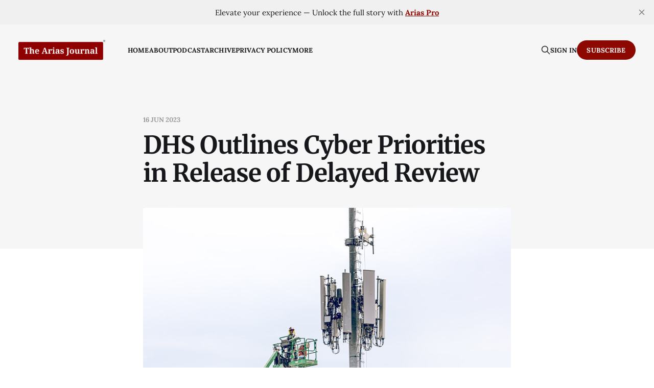

--- FILE ---
content_type: text/html; charset=utf-8
request_url: https://www.theariasjournal.com/dhs-outlines-cyber-priorities-in-release-of-delayed-review/
body_size: 4891
content:
<!DOCTYPE html>
<html lang="en">

<head>
    <meta charset="utf-8">
    <meta name="viewport" content="width=device-width, initial-scale=1">
    <title>DHS Outlines Cyber Priorities in Release of Delayed Review</title>
    <link rel="stylesheet" href="https://www.theariasjournal.com/assets/built/screen.css?v=c85be038ce">

    <link rel="icon" href="https://www.theariasjournal.com/content/images/size/w256h256/2025/07/Seymour-branding.png" type="image/png">
    <link rel="canonical" href="https://www.theariasjournal.com/dhs-outlines-cyber-priorities-in-release-of-delayed-review/">
    <meta name="referrer" content="no-referrer-when-downgrade">
    
    <meta property="og:site_name" content="The Arias Journal">
    <meta property="og:type" content="article">
    <meta property="og:title" content="DHS Outlines Cyber Priorities in Release of Delayed Review">
    <meta property="og:description" content="Homeland Security Review

The Department of Homeland Security (DHS) has outlined a long-awaited strategy document, the Quadrennial Homeland Security Review, which details how the department will respond to challenges such as the rise of cyberattacks on public and private sectors.

The review points out that threats to the nation have">
    <meta property="og:url" content="https://www.theariasjournal.com/dhs-outlines-cyber-priorities-in-release-of-delayed-review/">
    <meta property="og:image" content="https://images.unsplash.com/photo-1633997011021-0254baa23289?crop&#x3D;entropy&amp;cs&#x3D;tinysrgb&amp;fit&#x3D;max&amp;fm&#x3D;jpg&amp;ixid&#x3D;M3wxMTc3M3wwfDF8c2VhcmNofDE0fHxVU0ElMjBJbnRlcm5ldHxlbnwwfHx8fDE2ODY5NTkwNzh8MA&amp;ixlib&#x3D;rb-4.0.3&amp;q&#x3D;80&amp;w&#x3D;2000">
    <meta property="article:published_time" content="2023-06-16T15:30:57.000Z">
    <meta property="article:modified_time" content="2023-06-16T23:45:18.000Z">
    <meta property="article:tag" content="Technology">
    <meta property="article:tag" content="Arias Pro">
    
    <meta property="article:publisher" content="https://www.facebook.com/theariasjournal">
    <meta name="twitter:card" content="summary_large_image">
    <meta name="twitter:title" content="DHS Outlines Cyber Priorities in Release of Delayed Review">
    <meta name="twitter:description" content="Homeland Security Review

The Department of Homeland Security (DHS) has outlined a long-awaited strategy document, the Quadrennial Homeland Security Review, which details how the department will respond to challenges such as the rise of cyberattacks on public and private sectors.

The review points out that threats to the nation have">
    <meta name="twitter:url" content="https://www.theariasjournal.com/dhs-outlines-cyber-priorities-in-release-of-delayed-review/">
    <meta name="twitter:image" content="https://images.unsplash.com/photo-1633997011021-0254baa23289?crop&#x3D;entropy&amp;cs&#x3D;tinysrgb&amp;fit&#x3D;max&amp;fm&#x3D;jpg&amp;ixid&#x3D;M3wxMTc3M3wwfDF8c2VhcmNofDE0fHxVU0ElMjBJbnRlcm5ldHxlbnwwfHx8fDE2ODY5NTkwNzh8MA&amp;ixlib&#x3D;rb-4.0.3&amp;q&#x3D;80&amp;w&#x3D;2000">
    <meta name="twitter:label1" content="Written by">
    <meta name="twitter:data1" content="Jesus M. Arias">
    <meta name="twitter:label2" content="Filed under">
    <meta name="twitter:data2" content="Technology, Arias Pro">
    <meta name="twitter:site" content="@theariasjournal">
    <meta name="twitter:creator" content="@theariasjournal">
    <meta property="og:image:width" content="1200">
    <meta property="og:image:height" content="675">
    
    <script type="application/ld+json">
{
    "@context": "https://schema.org",
    "@type": "Article",
    "publisher": {
        "@type": "Organization",
        "name": "The Arias Journal",
        "url": "https://www.theariasjournal.com/",
        "logo": {
            "@type": "ImageObject",
            "url": "https://www.theariasjournal.com/content/images/2024/10/AJ-5-2.png"
        }
    },
    "author": {
        "@type": "Person",
        "name": "Jesus M. Arias",
        "image": {
            "@type": "ImageObject",
            "url": "https://www.theariasjournal.com/content/images/2024/09/03F80DC7-BE88-49D8-85E0-A69A97CA2F7A.jpeg",
            "width": 332,
            "height": 332
        },
        "url": "https://www.theariasjournal.com/author/jesus/",
        "sameAs": [
            "https://x.com/theariasjournal"
        ]
    },
    "headline": "DHS Outlines Cyber Priorities in Release of Delayed Review",
    "url": "https://www.theariasjournal.com/dhs-outlines-cyber-priorities-in-release-of-delayed-review/",
    "datePublished": "2023-06-16T15:30:57.000Z",
    "dateModified": "2023-06-16T23:45:18.000Z",
    "image": {
        "@type": "ImageObject",
        "url": "https://images.unsplash.com/photo-1633997011021-0254baa23289?crop=entropy&cs=tinysrgb&fit=max&fm=jpg&ixid=M3wxMTc3M3wwfDF8c2VhcmNofDE0fHxVU0ElMjBJbnRlcm5ldHxlbnwwfHx8fDE2ODY5NTkwNzh8MA&ixlib=rb-4.0.3&q=80&w=2000",
        "width": 1200,
        "height": 675
    },
    "keywords": "Technology, Arias Pro",
    "description": "Homeland Security Review\n\nThe Department of Homeland Security (DHS) has outlined a long-awaited strategy document, the Quadrennial Homeland Security Review, which details how the department will respond to challenges such as the rise of cyberattacks on public and private sectors.\n\nThe review points out that threats to the nation have become more complex, with a single event capable of impacting multiple industries, sectors, and national functions.\n\nTo respond, the DHS will focus on deterrence vi",
    "mainEntityOfPage": "https://www.theariasjournal.com/dhs-outlines-cyber-priorities-in-release-of-delayed-review/"
}
    </script>

    <meta name="generator" content="Ghost 6.10">
    <link rel="alternate" type="application/rss+xml" title="The Arias Journal" href="https://www.theariasjournal.com/rss/">
    <script defer src="https://cdn.jsdelivr.net/ghost/portal@~2.56/umd/portal.min.js" data-i18n="true" data-ghost="https://www.theariasjournal.com/" data-key="1a50a5c61671d19dca0dc8d448" data-api="https://the-arias-journal.ghost.io/ghost/api/content/" data-locale="en" crossorigin="anonymous"></script><style id="gh-members-styles">.gh-post-upgrade-cta-content,
.gh-post-upgrade-cta {
    display: flex;
    flex-direction: column;
    align-items: center;
    font-family: -apple-system, BlinkMacSystemFont, 'Segoe UI', Roboto, Oxygen, Ubuntu, Cantarell, 'Open Sans', 'Helvetica Neue', sans-serif;
    text-align: center;
    width: 100%;
    color: #ffffff;
    font-size: 16px;
}

.gh-post-upgrade-cta-content {
    border-radius: 8px;
    padding: 40px 4vw;
}

.gh-post-upgrade-cta h2 {
    color: #ffffff;
    font-size: 28px;
    letter-spacing: -0.2px;
    margin: 0;
    padding: 0;
}

.gh-post-upgrade-cta p {
    margin: 20px 0 0;
    padding: 0;
}

.gh-post-upgrade-cta small {
    font-size: 16px;
    letter-spacing: -0.2px;
}

.gh-post-upgrade-cta a {
    color: #ffffff;
    cursor: pointer;
    font-weight: 500;
    box-shadow: none;
    text-decoration: underline;
}

.gh-post-upgrade-cta a:hover {
    color: #ffffff;
    opacity: 0.8;
    box-shadow: none;
    text-decoration: underline;
}

.gh-post-upgrade-cta a.gh-btn {
    display: block;
    background: #ffffff;
    text-decoration: none;
    margin: 28px 0 0;
    padding: 8px 18px;
    border-radius: 4px;
    font-size: 16px;
    font-weight: 600;
}

.gh-post-upgrade-cta a.gh-btn:hover {
    opacity: 0.92;
}</style><script async src="https://js.stripe.com/v3/"></script>
    <script defer src="https://cdn.jsdelivr.net/ghost/sodo-search@~1.8/umd/sodo-search.min.js" data-key="1a50a5c61671d19dca0dc8d448" data-styles="https://cdn.jsdelivr.net/ghost/sodo-search@~1.8/umd/main.css" data-sodo-search="https://the-arias-journal.ghost.io/" data-locale="en" crossorigin="anonymous"></script>
    <script defer src="https://cdn.jsdelivr.net/ghost/announcement-bar@~1.1/umd/announcement-bar.min.js" data-announcement-bar="https://www.theariasjournal.com/" data-api-url="https://www.theariasjournal.com/members/api/announcement/" crossorigin="anonymous"></script>
    <link href="https://www.theariasjournal.com/webmentions/receive/" rel="webmention">
    <script defer src="/public/cards.min.js?v=c85be038ce"></script>
    <link rel="stylesheet" type="text/css" href="/public/cards.min.css?v=c85be038ce">
    <script defer src="/public/member-attribution.min.js?v=c85be038ce"></script><style>:root {--ghost-accent-color: #8d0801;}</style>
    <link rel="stylesheet" href="https://cdnjs.cloudflare.com/ajax/libs/font-awesome/6.2.0/css/brands.min.css" integrity="sha512-+oRH6u1nDGSm3hH8poU85YFIVTdSnS2f+texdPGrURaJh8hzmhMiZrQth6l56P4ZQmxeZzd2DqVEMqQoJ8J89A==" crossorigin="anonymous" referrerpolicy="no-referrer" />

<style>
    .gh-head-menu .nav-facebook a,
    .gh-head-menu .nav-instagram a,
    .gh-head-menu .nav-linkedin a,
    .gh-head-menu .nav-twitter a,
    .gh-head-menu .nav-youtube a {
        font-size: 0 !important;
    }

    .gh-head-menu .nav-facebook a::before,
    .gh-head-menu .nav-instagram a::before,
    .gh-head-menu .nav-linkedin a::before,
    .gh-head-menu .nav-twitter a::before,
    .gh-head-menu .nav-youtube a::before {
        font-family: "Font Awesome 6 Brands";
        display: inline-block;
        font-size: 20px;
        font-style: normal;
        font-weight: normal;
        font-variant: normal;
        text-rendering: auto;
        -webkit-font-smoothing: antialiased;
    }

    .gh-head-menu .nav-facebook a::before {content: "\f09a"}
    .gh-head-menu .nav-instagram a::before {content: "\f16d"}
    .gh-head-menu .nav-linkedin a::before {content: "\f08c"}
    .gh-head-menu .nav-twitter a::before {content: "\f099"}
    .gh-head-menu .nav-youtube a::before {content: "\f167"}
</style>
    <link rel="preconnect" href="https://fonts.bunny.net"><link rel="stylesheet" href="https://fonts.bunny.net/css?family=merriweather:300,700|lora:400,700"><style>:root {--gh-font-heading: Merriweather;--gh-font-body: Lora;}</style>
</head>

<body class="post-template tag-tech tag-arias-pro gh-font-heading-merriweather gh-font-body-lora is-head-left-logo has-serif-title has-serif-body">
<div class="gh-site">

    <header id="gh-head" class="gh-head gh-outer">
        <div class="gh-head-inner">
            <div class="gh-head-brand">
                <div class="gh-head-brand-wrapper">
                    <a class="gh-head-logo" href="https://www.theariasjournal.com">
                            <img src="https://www.theariasjournal.com/content/images/2024/10/AJ-5-2.png" alt="The Arias Journal">
                    </a>
                </div>
                <button class="gh-search gh-icon-btn" aria-label="Search this site" data-ghost-search><svg xmlns="http://www.w3.org/2000/svg" fill="none" viewBox="0 0 24 24" stroke="currentColor" stroke-width="2" width="20" height="20"><path stroke-linecap="round" stroke-linejoin="round" d="M21 21l-6-6m2-5a7 7 0 11-14 0 7 7 0 0114 0z"></path></svg></button>
                <button class="gh-burger" aria-label="Toggle menu"></button>
            </div>

            <nav class="gh-head-menu">
                <ul class="nav">
    <li class="nav-home"><a href="https://www.theariasjournal.com/">Home</a></li>
    <li class="nav-about"><a href="https://www.theariasjournal.com/about/">About</a></li>
    <li class="nav-podcast"><a href="https://www.theariasjournal.com/podcast/">Podcast</a></li>
    <li class="nav-archive"><a href="https://www.theariasjournal.com/page/2/">Archive</a></li>
    <li class="nav-privacy-policy"><a href="https://www.theariasjournal.com/privacy-policy/">Privacy Policy</a></li>
    <li class="nav-more"><a href="https://linktr.ee/theariasjournal">More</a></li>
</ul>

            </nav>

            <div class="gh-head-actions">
                    <button class="gh-search gh-icon-btn" aria-label="Search this site" data-ghost-search><svg xmlns="http://www.w3.org/2000/svg" fill="none" viewBox="0 0 24 24" stroke="currentColor" stroke-width="2" width="20" height="20"><path stroke-linecap="round" stroke-linejoin="round" d="M21 21l-6-6m2-5a7 7 0 11-14 0 7 7 0 0114 0z"></path></svg></button>
                    <div class="gh-head-members">
                                <a class="gh-head-link" href="#/portal/signin" data-portal="signin">Sign in</a>
                                <a class="gh-head-btn gh-btn gh-primary-btn" href="#/portal/signup" data-portal="signup">Subscribe</a>
                    </div>
            </div>
        </div>
    </header>

    

<main id="gh-main" class="gh-main">
    <article class="gh-article post tag-tech tag-arias-pro">
        <header class="gh-article-header gh-canvas">
    <div class="gh-article-meta">
        <time class="gh-article-date" datetime="2023-06-16">16 Jun 2023</time>
    </div>

    <h1 class="gh-article-title">DHS Outlines Cyber Priorities in Release of Delayed Review</h1>

</header>

    <figure class="gh-article-image gh-canvas">
        <img
            srcset="https://images.unsplash.com/photo-1633997011021-0254baa23289?crop&#x3D;entropy&amp;cs&#x3D;tinysrgb&amp;fit&#x3D;max&amp;fm&#x3D;jpg&amp;ixid&#x3D;M3wxMTc3M3wwfDF8c2VhcmNofDE0fHxVU0ElMjBJbnRlcm5ldHxlbnwwfHx8fDE2ODY5NTkwNzh8MA&amp;ixlib&#x3D;rb-4.0.3&amp;q&#x3D;80&amp;w&#x3D;300 300w,
                    https://images.unsplash.com/photo-1633997011021-0254baa23289?crop&#x3D;entropy&amp;cs&#x3D;tinysrgb&amp;fit&#x3D;max&amp;fm&#x3D;jpg&amp;ixid&#x3D;M3wxMTc3M3wwfDF8c2VhcmNofDE0fHxVU0ElMjBJbnRlcm5ldHxlbnwwfHx8fDE2ODY5NTkwNzh8MA&amp;ixlib&#x3D;rb-4.0.3&amp;q&#x3D;80&amp;w&#x3D;720 720w,
                    https://images.unsplash.com/photo-1633997011021-0254baa23289?crop&#x3D;entropy&amp;cs&#x3D;tinysrgb&amp;fit&#x3D;max&amp;fm&#x3D;jpg&amp;ixid&#x3D;M3wxMTc3M3wwfDF8c2VhcmNofDE0fHxVU0ElMjBJbnRlcm5ldHxlbnwwfHx8fDE2ODY5NTkwNzh8MA&amp;ixlib&#x3D;rb-4.0.3&amp;q&#x3D;80&amp;w&#x3D;960 960w,
                    https://images.unsplash.com/photo-1633997011021-0254baa23289?crop&#x3D;entropy&amp;cs&#x3D;tinysrgb&amp;fit&#x3D;max&amp;fm&#x3D;jpg&amp;ixid&#x3D;M3wxMTc3M3wwfDF8c2VhcmNofDE0fHxVU0ElMjBJbnRlcm5ldHxlbnwwfHx8fDE2ODY5NTkwNzh8MA&amp;ixlib&#x3D;rb-4.0.3&amp;q&#x3D;80&amp;w&#x3D;1200 1200w,
                    https://images.unsplash.com/photo-1633997011021-0254baa23289?crop&#x3D;entropy&amp;cs&#x3D;tinysrgb&amp;fit&#x3D;max&amp;fm&#x3D;jpg&amp;ixid&#x3D;M3wxMTc3M3wwfDF8c2VhcmNofDE0fHxVU0ElMjBJbnRlcm5ldHxlbnwwfHx8fDE2ODY5NTkwNzh8MA&amp;ixlib&#x3D;rb-4.0.3&amp;q&#x3D;80&amp;w&#x3D;2000 2000w"
            sizes="(max-width: 1200px) 100vw, 1200px"
            src="https://images.unsplash.com/photo-1633997011021-0254baa23289?crop&#x3D;entropy&amp;cs&#x3D;tinysrgb&amp;fit&#x3D;max&amp;fm&#x3D;jpg&amp;ixid&#x3D;M3wxMTc3M3wwfDF8c2VhcmNofDE0fHxVU0ElMjBJbnRlcm5ldHxlbnwwfHx8fDE2ODY5NTkwNzh8MA&amp;ixlib&#x3D;rb-4.0.3&amp;q&#x3D;80&amp;w&#x3D;1200"
            alt="DHS Outlines Cyber Priorities in Release of Delayed Review"
        >
            <figcaption>Photo by <a href="https://unsplash.com/@istrfry?utm_source=ghost&utm_medium=referral&utm_campaign=api-credit">iStrfry , Marcus</a> / <a href="https://unsplash.com/?utm_source=ghost&utm_medium=referral&utm_campaign=api-credit">Unsplash</a></figcaption>
    </figure>

<section class="gh-content gh-canvas">
    <h3 id="homeland-security-review">Homeland Security Review</h3><p>The Department of Homeland Security (DHS) has outlined a long-awaited strategy document, the Quadrennial Homeland Security Review, which details how the department will respond to challenges such as the rise of cyberattacks on public and private sectors. </p><p>The review points out that threats to the nation have become more complex, with a single event capable of impacting multiple industries, sectors, and national functions. </p><p>To respond, the DHS will focus on deterrence via public-private collaborations, expanding the pool of high-skilled cyber talent, and partnerships with international allies to mitigate threats. </p>

<div class="gh-cta-gradient"></div>

<section class="gh-cta">
        <h4 class="gh-cta-title">This post is for paying subscribers only</h4>

    <div class="gh-cta-actions">
            <button class="gh-btn gh-primary-btn" href="#/portal/signup" data-portal="signup">Subscribe now</button>
            <span class="gh-cta-link" href="#/portal/signin" data-portal="signin">Already have an account? Sign in.</span>
    </div>
</section>
</section>


<footer class="gh-article-footer gh-canvas">
    <nav class="gh-navigation">
        <div class="gh-navigation-previous">
                <a class="gh-navigation-link u-hover reverse" href="/can-the-blue-states-become-red-states/">
                    <span class="u-hover-arrow"><svg xmlns="http://www.w3.org/2000/svg" viewBox="0 0 32 32" fill="currentColor">
    <path d="M20.547 22.107L14.44 16l6.107-6.12L18.667 8l-8 8 8 8 1.88-1.893z"></path>
</svg>
</span>
                    <span class="u-hover-arrow"><svg xmlns="http://www.w3.org/2000/svg" viewBox="0 0 32 32" fill="currentColor">
    <path d="M20.547 22.107L14.44 16l6.107-6.12L18.667 8l-8 8 8 8 1.88-1.893z"></path>
</svg>
</span>
                    Previous<span class="gh-navigation-hide">&nbsp;issue</span>
                </a>
        </div>

        <div>
                    <a class="gh-navigation-middle" href="/page/2"><span>Browse</span> all issues</a>
        </div>

        <div class="gh-navigation-next">
                <a class="gh-navigation-link u-hover" href="/revitalizing-downtown-san-bernardino-a-look-at-the-latest-redevelopment-projects/">
                    Next<span class="gh-navigation-hide">&nbsp;issue</span>
                    <span class="u-hover-arrow"><svg xmlns="http://www.w3.org/2000/svg" viewBox="0 0 32 32" fill="currentColor">
    <path d="M11.453 22.107L17.56 16l-6.107-6.12L13.333 8l8 8-8 8-1.88-1.893z"></path>
</svg></span>
                    <span class="u-hover-arrow"><svg xmlns="http://www.w3.org/2000/svg" viewBox="0 0 32 32" fill="currentColor">
    <path d="M11.453 22.107L17.56 16l-6.107-6.12L13.333 8l8 8-8 8-1.88-1.893z"></path>
</svg></span>
                </a>
        </div>
    </nav>
</footer>    </article>
</main>



        <div class="gh-subscribe-wrapper gh-canvas">
            <section class="gh-subscribe">
                <h3 class="gh-subscribe-title">Subscribe to The Arias Journal</h3>

                <div class="gh-subscribe-description">Sign up now to get access to the library of members-only issues.</div>

                <a class="gh-subscribe-input u-hover" href="#/portal/signup" data-portal="signup">
                    Jamie Larson
                    <div class="gh-subscribe-input-btn">
                        <div class="u-hover-inner">
                            Subscribe
                            <span class="u-hover-arrow"><svg xmlns="http://www.w3.org/2000/svg" viewBox="0 0 32 32" fill="currentColor">
    <path d="M11.453 22.107L17.56 16l-6.107-6.12L13.333 8l8 8-8 8-1.88-1.893z"></path>
</svg></span>
                            <span class="u-hover-arrow"><svg xmlns="http://www.w3.org/2000/svg" viewBox="0 0 32 32" fill="currentColor">
    <path d="M11.453 22.107L17.56 16l-6.107-6.12L13.333 8l8 8-8 8-1.88-1.893z"></path>
</svg></span>
                        </div>
                    </div>
                </a>
            </section>
        </div>

    <footer class="gh-foot gh-outer">
        <div class="gh-foot-inner gh-inner">
            <div class="gh-copyright">
                The Arias Journal © 2025
            </div>
                <nav class="gh-foot-menu">
                    <ul class="nav">
    <li class="nav-sign-up"><a href="https://www.theariasjournal.com/#/portal/">Sign up</a></li>
</ul>

                </nav>
            <div class="gh-powered-by">
                <a href="https://ghost.org/" target="_blank" rel="noopener">Powered by Ghost</a>
            </div>
        </div>
    </footer>

</div>

    <div class="pswp" tabindex="-1" role="dialog" aria-hidden="true">
    <div class="pswp__bg"></div>

    <div class="pswp__scroll-wrap">
        <div class="pswp__container">
            <div class="pswp__item"></div>
            <div class="pswp__item"></div>
            <div class="pswp__item"></div>
        </div>

        <div class="pswp__ui pswp__ui--hidden">
            <div class="pswp__top-bar">
                <div class="pswp__counter"></div>

                <button class="pswp__button pswp__button--close" title="Close (Esc)"></button>
                <button class="pswp__button pswp__button--share" title="Share"></button>
                <button class="pswp__button pswp__button--fs" title="Toggle fullscreen"></button>
                <button class="pswp__button pswp__button--zoom" title="Zoom in/out"></button>

                <div class="pswp__preloader">
                    <div class="pswp__preloader__icn">
                        <div class="pswp__preloader__cut">
                            <div class="pswp__preloader__donut"></div>
                        </div>
                    </div>
                </div>
            </div>

            <div class="pswp__share-modal pswp__share-modal--hidden pswp__single-tap">
                <div class="pswp__share-tooltip"></div>
            </div>

            <button class="pswp__button pswp__button--arrow--left" title="Previous (arrow left)"></button>
            <button class="pswp__button pswp__button--arrow--right" title="Next (arrow right)"></button>

            <div class="pswp__caption">
                <div class="pswp__caption__center"></div>
            </div>
        </div>
    </div>
</div>
<script src="https://www.theariasjournal.com/assets/built/main.min.js?v=c85be038ce"></script>



</body>

</html>